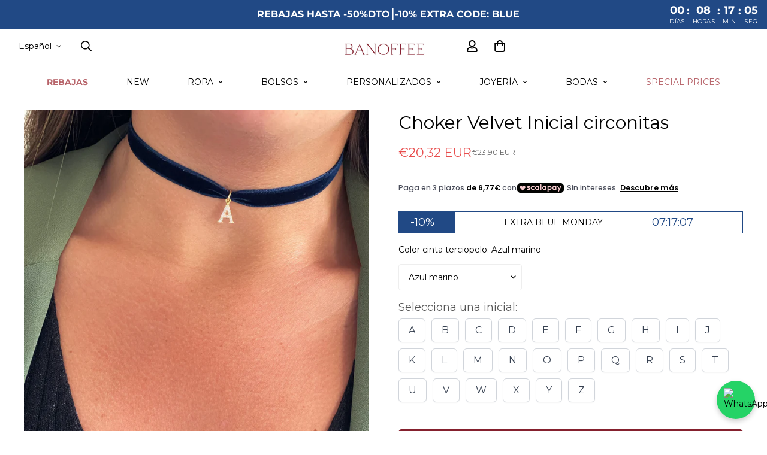

--- FILE ---
content_type: text/css
request_url: https://banoffeebcn.com/cdn/shop/t/20/assets/component-newsletter.css?v=160333410225881944461712842404
body_size: -249
content:
.m-newsletter-form{width:100%}.m-newsletter-form__wrapper{display:flex;justify-content:center;position:relative;background-color:rgb(var(--color-form-field));color:rgb(var(--color-form-field-text));border-radius:var(--inputs-radius)}.m-newsletter-form__input{flex:1}.m-newsletter-form__input:focus+button{border-color:rgb(var(--color-foreground))}.m-newsletter-form__button{position:absolute;right:0;height:100%;border:none}.m-newsletter-form__button:hover{box-shadow:none !important}.m-newsletter-form__button--text{border-width:0 0 0 1px;border-style:solid;border-color:rgb(var(--color-border));border-radius:var(--inputs-radius);border-top-left-radius:0;border-bottom-left-radius:0}.m-newsletter-form__button--text:hover{background-color:rgb(var(--color-button-hover));color:rgb(var(--color-button-text-hover));border-color:rgb(var(--color-button-hover))}.m-newsletter-form__button svg{width:14px;height:14px}.m-newsletter-form__button--icon{display:flex;align-items:center;justify-content:center;padding:15px}.m-newsletter-form__icon{position:absolute;top:0;left:5px;align-items:center;display:inline-flex;height:100%;padding:0 10px;pointer-events:none}.m-newsletter-form--minimal .m-newsletter-form__icon{left:0;padding-left:0}.m-newsletter-form__agreement-text{display:flex;align-items:center;justify-content:center}.m-newsletter-form--minimal .m-newsletter-form__button{border-radius:0;background-color:rgba(0,0,0,0);border:0}.m-newsletter-form--minimal .m-newsletter-form__input{border-top:0;border-left:0;border-right:0}.m-newsletter-form--minimal .m-newsletter-form__wrapper,.m-newsletter-form--minimal .m-newsletter-form__input{background-color:rgba(0,0,0,0);color:rgb(var(--color-foreground));border-radius:0}.m-newsletter-form--minimal .m-newsletter-form__wrapper::placeholder,.m-newsletter-form--minimal .m-newsletter-form__input::placeholder{color:rgb(var(--color-foreground));opacity:.75}.m-newsletter-form--minimal .m-newsletter-form__input{padding-left:0}.m-newsletter-form--minimal .m-newsletter-form__input.form-field--input__icon{padding-left:30px}.m-newsletter-form--minimal .m-newsletter-form__button{background-color:rgba(0,0,0,0);padding-right:0;padding-left:0;min-width:46px;justify-content:flex-end;text-align:right;position:absolute;top:0;height:100%;right:0}.m-newsletter-form--minimal .m-newsletter-form__button:hover{background-color:rgba(0,0,0,0)}


--- FILE ---
content_type: text/javascript; charset=utf-8
request_url: https://banoffeebcn.com/products/choker-velvet-inicial-circonitas.js
body_size: 802
content:
{"id":7688677884125,"title":"Choker Velvet Inicial circonitas","handle":"choker-velvet-inicial-circonitas","description":"\u003cp\u003e\u003cmeta charset=\"utf-8\"\u003e\u003cspan data-mce-fragment=\"1\"\u003eLa nueva colección France, es una colección de \u003cb\u003eChockers de tela y acero\u003c\/b\u003e\u003c\/span\u003e\u003cspan data-mce-fragment=\"1\"\u003e que se han convertido en última tendencia. Collares de diseño pegados al cuello que causaron furor en los años 90 pero que vuelven con toda la fuerza para elevar de nivel todos tus looks de dia y de noche.\u003c\/span\u003e\u003c\/p\u003e\n\u003cp\u003e\u003cspan data-mce-fragment=\"1\"\u003eChoker de terciopelo con charm inicial circonitas. Cierre mosquetón y alargo de cadena.\u003c\/span\u003e\u003c\/p\u003e\n\u003cp\u003e\u003cspan data-mce-fragment=\"1\"\u003eMaterial: tira de terciopelo e inicial de Plata de Ley 925 o Plata bañada en Oro con circonita blanca.\u003c\/span\u003e\u003c\/p\u003e\n\u003cp\u003e\u003cspan data-mce-fragment=\"1\"\u003eAncho: 1cm\u003c\/span\u003e\u003c\/p\u003e\n\u003cp\u003e\u003cspan data-mce-fragment=\"1\"\u003eLongitud: 28cm + 10cm alargo.\u003c\/span\u003e\u003c\/p\u003e\n\u003cp\u003e\u003cspan data-mce-fragment=\"1\"\u003eSe ajusta a cualquier cuello.\u003c\/span\u003e\u003c\/p\u003e","published_at":"2022-05-11T20:44:04+02:00","created_at":"2022-05-11T13:06:57+02:00","vendor":"Banoffeebcn","type":"collar","tags":["choker"],"price":2032,"price_min":2032,"price_max":2032,"available":true,"price_varies":false,"compare_at_price":2390,"compare_at_price_min":2390,"compare_at_price_max":2390,"compare_at_price_varies":false,"variants":[{"id":42746020102365,"title":"Azul marino","option1":"Azul marino","option2":null,"option3":null,"sku":"","requires_shipping":true,"taxable":true,"featured_image":null,"available":true,"name":"Choker Velvet Inicial circonitas - Azul marino","public_title":"Azul marino","options":["Azul marino"],"price":2032,"weight":0,"compare_at_price":2390,"inventory_management":"shopify","barcode":"20102365","requires_selling_plan":false,"selling_plan_allocations":[]},{"id":42746020135133,"title":"Verde botella","option1":"Verde botella","option2":null,"option3":null,"sku":"","requires_shipping":true,"taxable":true,"featured_image":null,"available":true,"name":"Choker Velvet Inicial circonitas - Verde botella","public_title":"Verde botella","options":["Verde botella"],"price":2032,"weight":0,"compare_at_price":2390,"inventory_management":"shopify","barcode":"20135133","requires_selling_plan":false,"selling_plan_allocations":[]},{"id":42746020167901,"title":"Rojo","option1":"Rojo","option2":null,"option3":null,"sku":"","requires_shipping":true,"taxable":true,"featured_image":null,"available":true,"name":"Choker Velvet Inicial circonitas - Rojo","public_title":"Rojo","options":["Rojo"],"price":2032,"weight":0,"compare_at_price":2390,"inventory_management":"shopify","barcode":"20167901","requires_selling_plan":false,"selling_plan_allocations":[]},{"id":42746020200669,"title":"Coral","option1":"Coral","option2":null,"option3":null,"sku":"","requires_shipping":true,"taxable":true,"featured_image":null,"available":false,"name":"Choker Velvet Inicial circonitas - Coral","public_title":"Coral","options":["Coral"],"price":2032,"weight":0,"compare_at_price":2390,"inventory_management":"shopify","barcode":"20200669","requires_selling_plan":false,"selling_plan_allocations":[]}],"images":["\/\/cdn.shopify.com\/s\/files\/1\/0472\/3936\/4767\/products\/25_37e92795-516e-4cc6-a166-aaf09779dad1.png?v=1652267917","\/\/cdn.shopify.com\/s\/files\/1\/0472\/3936\/4767\/products\/26_1e1f935e-f6c5-49a0-9bf1-45c303e51d0c.png?v=1652267920"],"featured_image":"\/\/cdn.shopify.com\/s\/files\/1\/0472\/3936\/4767\/products\/25_37e92795-516e-4cc6-a166-aaf09779dad1.png?v=1652267917","options":[{"name":"Color cinta terciopelo","position":1,"values":["Azul marino","Verde botella","Rojo","Coral"]}],"url":"\/products\/choker-velvet-inicial-circonitas","media":[{"alt":null,"id":29621428420829,"position":1,"preview_image":{"aspect_ratio":0.8,"height":1000,"width":800,"src":"https:\/\/cdn.shopify.com\/s\/files\/1\/0472\/3936\/4767\/products\/25_37e92795-516e-4cc6-a166-aaf09779dad1.png?v=1652267917"},"aspect_ratio":0.8,"height":1000,"media_type":"image","src":"https:\/\/cdn.shopify.com\/s\/files\/1\/0472\/3936\/4767\/products\/25_37e92795-516e-4cc6-a166-aaf09779dad1.png?v=1652267917","width":800},{"alt":null,"id":29621428519133,"position":2,"preview_image":{"aspect_ratio":0.8,"height":1000,"width":800,"src":"https:\/\/cdn.shopify.com\/s\/files\/1\/0472\/3936\/4767\/products\/26_1e1f935e-f6c5-49a0-9bf1-45c303e51d0c.png?v=1652267920"},"aspect_ratio":0.8,"height":1000,"media_type":"image","src":"https:\/\/cdn.shopify.com\/s\/files\/1\/0472\/3936\/4767\/products\/26_1e1f935e-f6c5-49a0-9bf1-45c303e51d0c.png?v=1652267920","width":800}],"requires_selling_plan":false,"selling_plan_groups":[]}

--- FILE ---
content_type: text/javascript; charset=utf-8
request_url: https://banoffeebcn.com/products/choker-velvet-inicial-circonitas.js
body_size: 729
content:
{"id":7688677884125,"title":"Choker Velvet Inicial circonitas","handle":"choker-velvet-inicial-circonitas","description":"\u003cp\u003e\u003cmeta charset=\"utf-8\"\u003e\u003cspan data-mce-fragment=\"1\"\u003eLa nueva colección France, es una colección de \u003cb\u003eChockers de tela y acero\u003c\/b\u003e\u003c\/span\u003e\u003cspan data-mce-fragment=\"1\"\u003e que se han convertido en última tendencia. Collares de diseño pegados al cuello que causaron furor en los años 90 pero que vuelven con toda la fuerza para elevar de nivel todos tus looks de dia y de noche.\u003c\/span\u003e\u003c\/p\u003e\n\u003cp\u003e\u003cspan data-mce-fragment=\"1\"\u003eChoker de terciopelo con charm inicial circonitas. Cierre mosquetón y alargo de cadena.\u003c\/span\u003e\u003c\/p\u003e\n\u003cp\u003e\u003cspan data-mce-fragment=\"1\"\u003eMaterial: tira de terciopelo e inicial de Plata de Ley 925 o Plata bañada en Oro con circonita blanca.\u003c\/span\u003e\u003c\/p\u003e\n\u003cp\u003e\u003cspan data-mce-fragment=\"1\"\u003eAncho: 1cm\u003c\/span\u003e\u003c\/p\u003e\n\u003cp\u003e\u003cspan data-mce-fragment=\"1\"\u003eLongitud: 28cm + 10cm alargo.\u003c\/span\u003e\u003c\/p\u003e\n\u003cp\u003e\u003cspan data-mce-fragment=\"1\"\u003eSe ajusta a cualquier cuello.\u003c\/span\u003e\u003c\/p\u003e","published_at":"2022-05-11T20:44:04+02:00","created_at":"2022-05-11T13:06:57+02:00","vendor":"Banoffeebcn","type":"collar","tags":["choker"],"price":2032,"price_min":2032,"price_max":2032,"available":true,"price_varies":false,"compare_at_price":2390,"compare_at_price_min":2390,"compare_at_price_max":2390,"compare_at_price_varies":false,"variants":[{"id":42746020102365,"title":"Azul marino","option1":"Azul marino","option2":null,"option3":null,"sku":"","requires_shipping":true,"taxable":true,"featured_image":null,"available":true,"name":"Choker Velvet Inicial circonitas - Azul marino","public_title":"Azul marino","options":["Azul marino"],"price":2032,"weight":0,"compare_at_price":2390,"inventory_management":"shopify","barcode":"20102365","requires_selling_plan":false,"selling_plan_allocations":[]},{"id":42746020135133,"title":"Verde botella","option1":"Verde botella","option2":null,"option3":null,"sku":"","requires_shipping":true,"taxable":true,"featured_image":null,"available":true,"name":"Choker Velvet Inicial circonitas - Verde botella","public_title":"Verde botella","options":["Verde botella"],"price":2032,"weight":0,"compare_at_price":2390,"inventory_management":"shopify","barcode":"20135133","requires_selling_plan":false,"selling_plan_allocations":[]},{"id":42746020167901,"title":"Rojo","option1":"Rojo","option2":null,"option3":null,"sku":"","requires_shipping":true,"taxable":true,"featured_image":null,"available":true,"name":"Choker Velvet Inicial circonitas - Rojo","public_title":"Rojo","options":["Rojo"],"price":2032,"weight":0,"compare_at_price":2390,"inventory_management":"shopify","barcode":"20167901","requires_selling_plan":false,"selling_plan_allocations":[]},{"id":42746020200669,"title":"Coral","option1":"Coral","option2":null,"option3":null,"sku":"","requires_shipping":true,"taxable":true,"featured_image":null,"available":false,"name":"Choker Velvet Inicial circonitas - Coral","public_title":"Coral","options":["Coral"],"price":2032,"weight":0,"compare_at_price":2390,"inventory_management":"shopify","barcode":"20200669","requires_selling_plan":false,"selling_plan_allocations":[]}],"images":["\/\/cdn.shopify.com\/s\/files\/1\/0472\/3936\/4767\/products\/25_37e92795-516e-4cc6-a166-aaf09779dad1.png?v=1652267917","\/\/cdn.shopify.com\/s\/files\/1\/0472\/3936\/4767\/products\/26_1e1f935e-f6c5-49a0-9bf1-45c303e51d0c.png?v=1652267920"],"featured_image":"\/\/cdn.shopify.com\/s\/files\/1\/0472\/3936\/4767\/products\/25_37e92795-516e-4cc6-a166-aaf09779dad1.png?v=1652267917","options":[{"name":"Color cinta terciopelo","position":1,"values":["Azul marino","Verde botella","Rojo","Coral"]}],"url":"\/products\/choker-velvet-inicial-circonitas","media":[{"alt":null,"id":29621428420829,"position":1,"preview_image":{"aspect_ratio":0.8,"height":1000,"width":800,"src":"https:\/\/cdn.shopify.com\/s\/files\/1\/0472\/3936\/4767\/products\/25_37e92795-516e-4cc6-a166-aaf09779dad1.png?v=1652267917"},"aspect_ratio":0.8,"height":1000,"media_type":"image","src":"https:\/\/cdn.shopify.com\/s\/files\/1\/0472\/3936\/4767\/products\/25_37e92795-516e-4cc6-a166-aaf09779dad1.png?v=1652267917","width":800},{"alt":null,"id":29621428519133,"position":2,"preview_image":{"aspect_ratio":0.8,"height":1000,"width":800,"src":"https:\/\/cdn.shopify.com\/s\/files\/1\/0472\/3936\/4767\/products\/26_1e1f935e-f6c5-49a0-9bf1-45c303e51d0c.png?v=1652267920"},"aspect_ratio":0.8,"height":1000,"media_type":"image","src":"https:\/\/cdn.shopify.com\/s\/files\/1\/0472\/3936\/4767\/products\/26_1e1f935e-f6c5-49a0-9bf1-45c303e51d0c.png?v=1652267920","width":800}],"requires_selling_plan":false,"selling_plan_groups":[]}

--- FILE ---
content_type: text/javascript; charset=utf-8
request_url: https://banoffeebcn.com/products/choker-velvet-inicial-circonitas.js
body_size: 153
content:
{"id":7688677884125,"title":"Choker Velvet Inicial circonitas","handle":"choker-velvet-inicial-circonitas","description":"\u003cp\u003e\u003cmeta charset=\"utf-8\"\u003e\u003cspan data-mce-fragment=\"1\"\u003eLa nueva colección France, es una colección de \u003cb\u003eChockers de tela y acero\u003c\/b\u003e\u003c\/span\u003e\u003cspan data-mce-fragment=\"1\"\u003e que se han convertido en última tendencia. Collares de diseño pegados al cuello que causaron furor en los años 90 pero que vuelven con toda la fuerza para elevar de nivel todos tus looks de dia y de noche.\u003c\/span\u003e\u003c\/p\u003e\n\u003cp\u003e\u003cspan data-mce-fragment=\"1\"\u003eChoker de terciopelo con charm inicial circonitas. Cierre mosquetón y alargo de cadena.\u003c\/span\u003e\u003c\/p\u003e\n\u003cp\u003e\u003cspan data-mce-fragment=\"1\"\u003eMaterial: tira de terciopelo e inicial de Plata de Ley 925 o Plata bañada en Oro con circonita blanca.\u003c\/span\u003e\u003c\/p\u003e\n\u003cp\u003e\u003cspan data-mce-fragment=\"1\"\u003eAncho: 1cm\u003c\/span\u003e\u003c\/p\u003e\n\u003cp\u003e\u003cspan data-mce-fragment=\"1\"\u003eLongitud: 28cm + 10cm alargo.\u003c\/span\u003e\u003c\/p\u003e\n\u003cp\u003e\u003cspan data-mce-fragment=\"1\"\u003eSe ajusta a cualquier cuello.\u003c\/span\u003e\u003c\/p\u003e","published_at":"2022-05-11T20:44:04+02:00","created_at":"2022-05-11T13:06:57+02:00","vendor":"Banoffeebcn","type":"collar","tags":["choker"],"price":2032,"price_min":2032,"price_max":2032,"available":true,"price_varies":false,"compare_at_price":2390,"compare_at_price_min":2390,"compare_at_price_max":2390,"compare_at_price_varies":false,"variants":[{"id":42746020102365,"title":"Azul marino","option1":"Azul marino","option2":null,"option3":null,"sku":"","requires_shipping":true,"taxable":true,"featured_image":null,"available":true,"name":"Choker Velvet Inicial circonitas - Azul marino","public_title":"Azul marino","options":["Azul marino"],"price":2032,"weight":0,"compare_at_price":2390,"inventory_management":"shopify","barcode":"20102365","requires_selling_plan":false,"selling_plan_allocations":[]},{"id":42746020135133,"title":"Verde botella","option1":"Verde botella","option2":null,"option3":null,"sku":"","requires_shipping":true,"taxable":true,"featured_image":null,"available":true,"name":"Choker Velvet Inicial circonitas - Verde botella","public_title":"Verde botella","options":["Verde botella"],"price":2032,"weight":0,"compare_at_price":2390,"inventory_management":"shopify","barcode":"20135133","requires_selling_plan":false,"selling_plan_allocations":[]},{"id":42746020167901,"title":"Rojo","option1":"Rojo","option2":null,"option3":null,"sku":"","requires_shipping":true,"taxable":true,"featured_image":null,"available":true,"name":"Choker Velvet Inicial circonitas - Rojo","public_title":"Rojo","options":["Rojo"],"price":2032,"weight":0,"compare_at_price":2390,"inventory_management":"shopify","barcode":"20167901","requires_selling_plan":false,"selling_plan_allocations":[]},{"id":42746020200669,"title":"Coral","option1":"Coral","option2":null,"option3":null,"sku":"","requires_shipping":true,"taxable":true,"featured_image":null,"available":false,"name":"Choker Velvet Inicial circonitas - Coral","public_title":"Coral","options":["Coral"],"price":2032,"weight":0,"compare_at_price":2390,"inventory_management":"shopify","barcode":"20200669","requires_selling_plan":false,"selling_plan_allocations":[]}],"images":["\/\/cdn.shopify.com\/s\/files\/1\/0472\/3936\/4767\/products\/25_37e92795-516e-4cc6-a166-aaf09779dad1.png?v=1652267917","\/\/cdn.shopify.com\/s\/files\/1\/0472\/3936\/4767\/products\/26_1e1f935e-f6c5-49a0-9bf1-45c303e51d0c.png?v=1652267920"],"featured_image":"\/\/cdn.shopify.com\/s\/files\/1\/0472\/3936\/4767\/products\/25_37e92795-516e-4cc6-a166-aaf09779dad1.png?v=1652267917","options":[{"name":"Color cinta terciopelo","position":1,"values":["Azul marino","Verde botella","Rojo","Coral"]}],"url":"\/products\/choker-velvet-inicial-circonitas","media":[{"alt":null,"id":29621428420829,"position":1,"preview_image":{"aspect_ratio":0.8,"height":1000,"width":800,"src":"https:\/\/cdn.shopify.com\/s\/files\/1\/0472\/3936\/4767\/products\/25_37e92795-516e-4cc6-a166-aaf09779dad1.png?v=1652267917"},"aspect_ratio":0.8,"height":1000,"media_type":"image","src":"https:\/\/cdn.shopify.com\/s\/files\/1\/0472\/3936\/4767\/products\/25_37e92795-516e-4cc6-a166-aaf09779dad1.png?v=1652267917","width":800},{"alt":null,"id":29621428519133,"position":2,"preview_image":{"aspect_ratio":0.8,"height":1000,"width":800,"src":"https:\/\/cdn.shopify.com\/s\/files\/1\/0472\/3936\/4767\/products\/26_1e1f935e-f6c5-49a0-9bf1-45c303e51d0c.png?v=1652267920"},"aspect_ratio":0.8,"height":1000,"media_type":"image","src":"https:\/\/cdn.shopify.com\/s\/files\/1\/0472\/3936\/4767\/products\/26_1e1f935e-f6c5-49a0-9bf1-45c303e51d0c.png?v=1652267920","width":800}],"requires_selling_plan":false,"selling_plan_groups":[]}

--- FILE ---
content_type: text/javascript; charset=utf-8
request_url: https://banoffeebcn.com/products/choker-velvet-inicial-circonitas.js
body_size: 490
content:
{"id":7688677884125,"title":"Choker Velvet Inicial circonitas","handle":"choker-velvet-inicial-circonitas","description":"\u003cp\u003e\u003cmeta charset=\"utf-8\"\u003e\u003cspan data-mce-fragment=\"1\"\u003eLa nueva colección France, es una colección de \u003cb\u003eChockers de tela y acero\u003c\/b\u003e\u003c\/span\u003e\u003cspan data-mce-fragment=\"1\"\u003e que se han convertido en última tendencia. Collares de diseño pegados al cuello que causaron furor en los años 90 pero que vuelven con toda la fuerza para elevar de nivel todos tus looks de dia y de noche.\u003c\/span\u003e\u003c\/p\u003e\n\u003cp\u003e\u003cspan data-mce-fragment=\"1\"\u003eChoker de terciopelo con charm inicial circonitas. Cierre mosquetón y alargo de cadena.\u003c\/span\u003e\u003c\/p\u003e\n\u003cp\u003e\u003cspan data-mce-fragment=\"1\"\u003eMaterial: tira de terciopelo e inicial de Plata de Ley 925 o Plata bañada en Oro con circonita blanca.\u003c\/span\u003e\u003c\/p\u003e\n\u003cp\u003e\u003cspan data-mce-fragment=\"1\"\u003eAncho: 1cm\u003c\/span\u003e\u003c\/p\u003e\n\u003cp\u003e\u003cspan data-mce-fragment=\"1\"\u003eLongitud: 28cm + 10cm alargo.\u003c\/span\u003e\u003c\/p\u003e\n\u003cp\u003e\u003cspan data-mce-fragment=\"1\"\u003eSe ajusta a cualquier cuello.\u003c\/span\u003e\u003c\/p\u003e","published_at":"2022-05-11T20:44:04+02:00","created_at":"2022-05-11T13:06:57+02:00","vendor":"Banoffeebcn","type":"collar","tags":["choker"],"price":2032,"price_min":2032,"price_max":2032,"available":true,"price_varies":false,"compare_at_price":2390,"compare_at_price_min":2390,"compare_at_price_max":2390,"compare_at_price_varies":false,"variants":[{"id":42746020102365,"title":"Azul marino","option1":"Azul marino","option2":null,"option3":null,"sku":"","requires_shipping":true,"taxable":true,"featured_image":null,"available":true,"name":"Choker Velvet Inicial circonitas - Azul marino","public_title":"Azul marino","options":["Azul marino"],"price":2032,"weight":0,"compare_at_price":2390,"inventory_management":"shopify","barcode":"20102365","requires_selling_plan":false,"selling_plan_allocations":[]},{"id":42746020135133,"title":"Verde botella","option1":"Verde botella","option2":null,"option3":null,"sku":"","requires_shipping":true,"taxable":true,"featured_image":null,"available":true,"name":"Choker Velvet Inicial circonitas - Verde botella","public_title":"Verde botella","options":["Verde botella"],"price":2032,"weight":0,"compare_at_price":2390,"inventory_management":"shopify","barcode":"20135133","requires_selling_plan":false,"selling_plan_allocations":[]},{"id":42746020167901,"title":"Rojo","option1":"Rojo","option2":null,"option3":null,"sku":"","requires_shipping":true,"taxable":true,"featured_image":null,"available":true,"name":"Choker Velvet Inicial circonitas - Rojo","public_title":"Rojo","options":["Rojo"],"price":2032,"weight":0,"compare_at_price":2390,"inventory_management":"shopify","barcode":"20167901","requires_selling_plan":false,"selling_plan_allocations":[]},{"id":42746020200669,"title":"Coral","option1":"Coral","option2":null,"option3":null,"sku":"","requires_shipping":true,"taxable":true,"featured_image":null,"available":false,"name":"Choker Velvet Inicial circonitas - Coral","public_title":"Coral","options":["Coral"],"price":2032,"weight":0,"compare_at_price":2390,"inventory_management":"shopify","barcode":"20200669","requires_selling_plan":false,"selling_plan_allocations":[]}],"images":["\/\/cdn.shopify.com\/s\/files\/1\/0472\/3936\/4767\/products\/25_37e92795-516e-4cc6-a166-aaf09779dad1.png?v=1652267917","\/\/cdn.shopify.com\/s\/files\/1\/0472\/3936\/4767\/products\/26_1e1f935e-f6c5-49a0-9bf1-45c303e51d0c.png?v=1652267920"],"featured_image":"\/\/cdn.shopify.com\/s\/files\/1\/0472\/3936\/4767\/products\/25_37e92795-516e-4cc6-a166-aaf09779dad1.png?v=1652267917","options":[{"name":"Color cinta terciopelo","position":1,"values":["Azul marino","Verde botella","Rojo","Coral"]}],"url":"\/products\/choker-velvet-inicial-circonitas","media":[{"alt":null,"id":29621428420829,"position":1,"preview_image":{"aspect_ratio":0.8,"height":1000,"width":800,"src":"https:\/\/cdn.shopify.com\/s\/files\/1\/0472\/3936\/4767\/products\/25_37e92795-516e-4cc6-a166-aaf09779dad1.png?v=1652267917"},"aspect_ratio":0.8,"height":1000,"media_type":"image","src":"https:\/\/cdn.shopify.com\/s\/files\/1\/0472\/3936\/4767\/products\/25_37e92795-516e-4cc6-a166-aaf09779dad1.png?v=1652267917","width":800},{"alt":null,"id":29621428519133,"position":2,"preview_image":{"aspect_ratio":0.8,"height":1000,"width":800,"src":"https:\/\/cdn.shopify.com\/s\/files\/1\/0472\/3936\/4767\/products\/26_1e1f935e-f6c5-49a0-9bf1-45c303e51d0c.png?v=1652267920"},"aspect_ratio":0.8,"height":1000,"media_type":"image","src":"https:\/\/cdn.shopify.com\/s\/files\/1\/0472\/3936\/4767\/products\/26_1e1f935e-f6c5-49a0-9bf1-45c303e51d0c.png?v=1652267920","width":800}],"requires_selling_plan":false,"selling_plan_groups":[]}

--- FILE ---
content_type: text/javascript; charset=utf-8
request_url: https://banoffeebcn.com/products/choker-velvet-inicial-circonitas.js
body_size: 236
content:
{"id":7688677884125,"title":"Choker Velvet Inicial circonitas","handle":"choker-velvet-inicial-circonitas","description":"\u003cp\u003e\u003cmeta charset=\"utf-8\"\u003e\u003cspan data-mce-fragment=\"1\"\u003eLa nueva colección France, es una colección de \u003cb\u003eChockers de tela y acero\u003c\/b\u003e\u003c\/span\u003e\u003cspan data-mce-fragment=\"1\"\u003e que se han convertido en última tendencia. Collares de diseño pegados al cuello que causaron furor en los años 90 pero que vuelven con toda la fuerza para elevar de nivel todos tus looks de dia y de noche.\u003c\/span\u003e\u003c\/p\u003e\n\u003cp\u003e\u003cspan data-mce-fragment=\"1\"\u003eChoker de terciopelo con charm inicial circonitas. Cierre mosquetón y alargo de cadena.\u003c\/span\u003e\u003c\/p\u003e\n\u003cp\u003e\u003cspan data-mce-fragment=\"1\"\u003eMaterial: tira de terciopelo e inicial de Plata de Ley 925 o Plata bañada en Oro con circonita blanca.\u003c\/span\u003e\u003c\/p\u003e\n\u003cp\u003e\u003cspan data-mce-fragment=\"1\"\u003eAncho: 1cm\u003c\/span\u003e\u003c\/p\u003e\n\u003cp\u003e\u003cspan data-mce-fragment=\"1\"\u003eLongitud: 28cm + 10cm alargo.\u003c\/span\u003e\u003c\/p\u003e\n\u003cp\u003e\u003cspan data-mce-fragment=\"1\"\u003eSe ajusta a cualquier cuello.\u003c\/span\u003e\u003c\/p\u003e","published_at":"2022-05-11T20:44:04+02:00","created_at":"2022-05-11T13:06:57+02:00","vendor":"Banoffeebcn","type":"collar","tags":["choker"],"price":2032,"price_min":2032,"price_max":2032,"available":true,"price_varies":false,"compare_at_price":2390,"compare_at_price_min":2390,"compare_at_price_max":2390,"compare_at_price_varies":false,"variants":[{"id":42746020102365,"title":"Azul marino","option1":"Azul marino","option2":null,"option3":null,"sku":"","requires_shipping":true,"taxable":true,"featured_image":null,"available":true,"name":"Choker Velvet Inicial circonitas - Azul marino","public_title":"Azul marino","options":["Azul marino"],"price":2032,"weight":0,"compare_at_price":2390,"inventory_management":"shopify","barcode":"20102365","requires_selling_plan":false,"selling_plan_allocations":[]},{"id":42746020135133,"title":"Verde botella","option1":"Verde botella","option2":null,"option3":null,"sku":"","requires_shipping":true,"taxable":true,"featured_image":null,"available":true,"name":"Choker Velvet Inicial circonitas - Verde botella","public_title":"Verde botella","options":["Verde botella"],"price":2032,"weight":0,"compare_at_price":2390,"inventory_management":"shopify","barcode":"20135133","requires_selling_plan":false,"selling_plan_allocations":[]},{"id":42746020167901,"title":"Rojo","option1":"Rojo","option2":null,"option3":null,"sku":"","requires_shipping":true,"taxable":true,"featured_image":null,"available":true,"name":"Choker Velvet Inicial circonitas - Rojo","public_title":"Rojo","options":["Rojo"],"price":2032,"weight":0,"compare_at_price":2390,"inventory_management":"shopify","barcode":"20167901","requires_selling_plan":false,"selling_plan_allocations":[]},{"id":42746020200669,"title":"Coral","option1":"Coral","option2":null,"option3":null,"sku":"","requires_shipping":true,"taxable":true,"featured_image":null,"available":false,"name":"Choker Velvet Inicial circonitas - Coral","public_title":"Coral","options":["Coral"],"price":2032,"weight":0,"compare_at_price":2390,"inventory_management":"shopify","barcode":"20200669","requires_selling_plan":false,"selling_plan_allocations":[]}],"images":["\/\/cdn.shopify.com\/s\/files\/1\/0472\/3936\/4767\/products\/25_37e92795-516e-4cc6-a166-aaf09779dad1.png?v=1652267917","\/\/cdn.shopify.com\/s\/files\/1\/0472\/3936\/4767\/products\/26_1e1f935e-f6c5-49a0-9bf1-45c303e51d0c.png?v=1652267920"],"featured_image":"\/\/cdn.shopify.com\/s\/files\/1\/0472\/3936\/4767\/products\/25_37e92795-516e-4cc6-a166-aaf09779dad1.png?v=1652267917","options":[{"name":"Color cinta terciopelo","position":1,"values":["Azul marino","Verde botella","Rojo","Coral"]}],"url":"\/products\/choker-velvet-inicial-circonitas","media":[{"alt":null,"id":29621428420829,"position":1,"preview_image":{"aspect_ratio":0.8,"height":1000,"width":800,"src":"https:\/\/cdn.shopify.com\/s\/files\/1\/0472\/3936\/4767\/products\/25_37e92795-516e-4cc6-a166-aaf09779dad1.png?v=1652267917"},"aspect_ratio":0.8,"height":1000,"media_type":"image","src":"https:\/\/cdn.shopify.com\/s\/files\/1\/0472\/3936\/4767\/products\/25_37e92795-516e-4cc6-a166-aaf09779dad1.png?v=1652267917","width":800},{"alt":null,"id":29621428519133,"position":2,"preview_image":{"aspect_ratio":0.8,"height":1000,"width":800,"src":"https:\/\/cdn.shopify.com\/s\/files\/1\/0472\/3936\/4767\/products\/26_1e1f935e-f6c5-49a0-9bf1-45c303e51d0c.png?v=1652267920"},"aspect_ratio":0.8,"height":1000,"media_type":"image","src":"https:\/\/cdn.shopify.com\/s\/files\/1\/0472\/3936\/4767\/products\/26_1e1f935e-f6c5-49a0-9bf1-45c303e51d0c.png?v=1652267920","width":800}],"requires_selling_plan":false,"selling_plan_groups":[]}